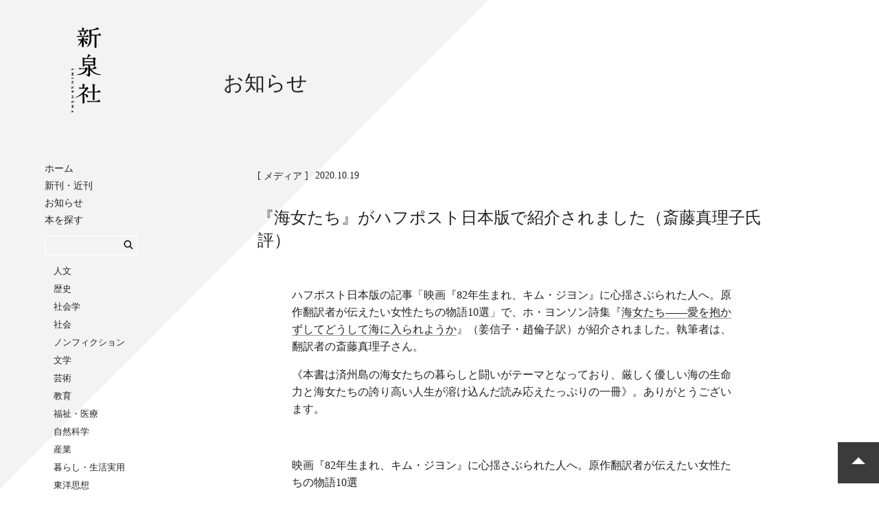

--- FILE ---
content_type: text/html; charset=UTF-8
request_url: https://www.shinsensha.com/news/3765/
body_size: 3743
content:
<!DOCTYPE HTML>
<html>
<head lang="ja" prefix="og: http://ogp.me/ns# fb: http://ogp.me/ns/fb# article: http://ogp.me/ns/article#">
<meta charset="utf-8">
<meta http-equiv="x-ua-compatible" content="ie=edge">
<meta name="viewport" content="width=device-width, initial-scale=1">
<meta name="format-detection" content="telephone=no">
<title>『海女たち』がハフポスト日本版で紹介されました（斎藤真理子氏評）｜新泉社</title>
<meta name="description" content="ハフポスト日本版の記事「映画『82年生まれ、キム・ジヨン』に心揺さぶられた人へ。原作翻訳者が伝えたい女性たちの物語10選」で、ホ・ヨンソン詩集『海女たち——愛を抱かずしてどうして海に入られようか』（姜信子・趙倫子訳）が紹介されました。執筆者は、翻訳者の斎藤真理子さん。
《本書は済州島の海女たちの暮ら">
<!--link href="https://fonts.googleapis.com/css?family=Lato&text=0123456789" rel="stylesheet"-->
<link rel="stylesheet" href="https://www.shinsensha.com/wp-content/themes/shinsensha/css/yakuhanjp.min.css">
<link rel="stylesheet" href="https://www.shinsensha.com/wp-content/themes/shinsensha/css/ress.css">
<link rel="stylesheet" type="text/css" href="https://www.shinsensha.com/wp-content/themes/shinsensha/css/slick.css"/>
<link rel="stylesheet" type="text/css" href="https://www.shinsensha.com/wp-content/themes/shinsensha/css/slick-theme.css"/>
<link rel="stylesheet" href="https://www.shinsensha.com/wp-content/themes/shinsensha/css/slicknav.min.css" />
<link rel="stylesheet" href="https://www.shinsensha.com/wp-content/themes/shinsensha/css/magnific-popup.css" />
<link rel="stylesheet" href="https://www.shinsensha.com/wp-content/themes/shinsensha/css/style.css">

<!-- favicon -->
<link rel="apple-touch-icon" sizes="180x180" href="https://www.shinsensha.com/wp-content/themes/shinsensha/img/favicons/apple-touch-icon.png">
<link rel="icon" type="image/png" sizes="32x32" href="https://www.shinsensha.com/wp-content/themes/shinsensha/img/favicons/favicon-32x32.png">
<link rel="icon" type="image/png" sizes="16x16" href="https://www.shinsensha.com/wp-content/themes/shinsensha/img/favicons/favicon-16x16.png">
<link rel="manifest" href="https://www.shinsensha.com/wp-content/themes/shinsensha/img/favicons/site.webmanifest">
<link rel="mask-icon" href="https://www.shinsensha.com/wp-content/themes/shinsensha/img/favicons/safari-pinned-tab.svg" color="#5bbad5">
<meta name="msapplication-TileColor" content="#2b5797">
<meta name="theme-color" content="#ffffff">

<!-- og -->
<meta property="og:type" content="article">
<meta property="og:title" content="『海女たち』がハフポスト日本版で紹介されました（斎藤真理子氏評）｜新泉社">
<meta property="og:site_name" content="新泉社">
<meta property="og:url" content="https://www.shinsensha.com/news/3765/">
<meta property="og:description" content="ハフポスト日本版の記事「映画『82年生まれ、キム・ジヨン』に心揺さぶられた人へ。原作翻訳者が伝えたい女性たちの物語10選」で、ホ・ヨンソン詩集『海女たち——愛を抱かずしてどうして海に入られようか』（姜信子・趙倫子訳）が紹介されました。執筆者は、翻訳者の斎藤真理子さん。
《本書は済州島の海女たちの暮ら">
<meta property="og:locale" content="ja_JP">
<meta property="og:image" content="https://www.shinsensha.com/wp-content/themes/shinsensha/img/og.png">
<meta property="fb:app_id" content="572147786537518">
<link rel='dns-prefetch' href='//s.w.org' />
<link rel='stylesheet' id='style-maintenance-css'  href='https://www.shinsensha.com/wp-content/plugins/wp-ultimate-csv-importer-pro/assets/css/style-maintenance.css?ver=4.9.26' type='text/css' media='all' />
<link rel='https://api.w.org/' href='https://www.shinsensha.com/wp-json/' />
<link rel='prev' title='『エリートたちの反撃』の書評が毎日新聞に掲載されました（佐藤優氏評）' href='https://www.shinsensha.com/news/3753/' />
<link rel='next' title='『燃える森に生きる』が「としょかん通信 中高生版」で紹介されました' href='https://www.shinsensha.com/news/3787/' />
<link rel="canonical" href="https://www.shinsensha.com/news/3765/" />
<link rel="alternate" type="application/json+oembed" href="https://www.shinsensha.com/wp-json/oembed/1.0/embed?url=https%3A%2F%2Fwww.shinsensha.com%2Fnews%2F3765%2F" />
<link rel="alternate" type="text/xml+oembed" href="https://www.shinsensha.com/wp-json/oembed/1.0/embed?url=https%3A%2F%2Fwww.shinsensha.com%2Fnews%2F3765%2F&#038;format=xml" />
<script type="text/javascript">
	window._se_plugin_version = '8.1.9';
</script>
<!-- Global site tag (gtag.js) - Google Analytics -->
<script async src="https://www.googletagmanager.com/gtag/js?id=UA-125333247-1"></script>
<script>
window.dataLayer = window.dataLayer || [];
function gtag(){dataLayer.push(arguments);}
gtag('js', new Date());

gtag('config', 'UA-125333247-1');
</script>
</head>
<body>
<div id="container">
<header id="gHeader">
	<h1 class="logo"><a href="/"><svg class="icon icon-logo-shin"><use xlink:href="https://www.shinsensha.com/wp-content/themes/shinsensha/img/symbol-defs.svg#icon-logo-shin" alt="新泉社"></use></svg></a></h1>
	<nav id="gNav">
	<div class="gNav_inner">
    	<ul class="navList1">
			<li><a href="/">ホーム</a></li>
			<li><a href="/books/">新刊・近刊</a></li>
			<li><a href="/news/">お知らせ</a></li>
			<li><span class="hide">本を探す</span>
			<li class="search">	
<form method="get" class="searchform" action="/"><input type="search" class="searchbox" autocomplete="off" value="" name="s">
			
<button type="submit" id="searchsubmit" value="検索" class="submit btn"><svg class="icon icon-loupe"><use xlink:href="https://www.shinsensha.com/wp-content/themes/shinsensha/img/symbol-defs.svg#icon-loupe" alt="検索"></use></svg></button></form></li>
				<ul class="navList5">
					<li><a href="/book_genre/lgen-01/">人文</a><li><a href="/book_genre/lgen-02/">歴史</a><li><a href="/book_genre/lgen-03/">社会学</a><li><a href="/book_genre/lgen-04/">社会</a><li><a href="/book_genre/lgen-05/">ノンフィクション</a><li><a href="/book_genre/lgen-06/">文学</a><li><a href="/book_genre/lgen-07/">芸術</a><li><a href="/book_genre/lgen-08/">教育</a><li><a href="/book_genre/lgen-09/">福祉・医療</a><li><a href="/book_genre/lgen-10/">自然科学</a><li><a href="/book_genre/lgen-11/">産業</a><li><a href="/book_genre/lgen-12/">暮らし・生活実用</a><li><a href="/book_genre/lgen-13/">東洋思想</a><li><a href="/book_genre/lgen-14/">児童</a><li><a href="/book_genre/lgen-15/">その他</a><li><a href="/book_genre/lgen-16/">野草社</a>				</ul>
			</li>
		</ul>
		<ul class="navList2">
			<li><a href="/guide/">購入方法</a></li>
			<li><a href="/bookstore/">書店様向け</a></li>
			<li><a href="/company/">会社案内</a></li>
			<li><a href="/recruit/">採用情報</a></li>
			<li><a href="/contact/">お問い合わせ</a></li>
			<!--li><a href="/yasousha/">野草社</a></li-->
		</ul>
		<ul class="navList3">
			<li><a href="https://twitter.com/shinsensha" target="_blank"><svg class="icon icon-twitter"><use xlink:href="https://www.shinsensha.com/wp-content/themes/shinsensha/img/symbol-defs.svg#icon-twitter" alt=""></use></svg>Twitter</a></li>
			<li><a href="https://www.facebook.com/shinsensha/" target="_blank"><svg class="icon icon-facebook"><use xlink:href="https://www.shinsensha.com/wp-content/themes/shinsensha/img/symbol-defs.svg#icon-facebook" alt=""></use></svg>Facebook</a></li>
			<li><a href="https://ja-jp.facebook.com/isekiwomanabu/" target="_blank"><svg class="icon icon-facebook"><use xlink:href="https://www.shinsensha.com/wp-content/themes/shinsensha/img/symbol-defs.svg#icon-facebook" alt=""></use></svg>「遺跡を学ぶ」通信</a></li>
		</ul>
		<ul class="navList4">
			<li><a href="http://www.nrpp.sakura.ne.jp/top.html" target="_blank">NR出版会</a></li>
			<li><a href="http://www.shuppankyo.or.jp/" target="_blank">日本出版者協議会</a></li>
			<li><a href="https://heiwanotananokai.jimdosite.com/" target="_blank">平和の棚の会</a></li>
		</ul>
		<p class="note">
		表示価格は税別の定価です。<br>
		お求めの際は消費税を加算ください。
		</p>
		<div class="btnClose"><span></span></div>
	</div>
	</nav>
</header>	


<div id="wrapper">
<main id="infoDetail" class="pr50">
	<section id="infolistWrap">
		<div class="pageHead">
		<h2 class="ttl-page">お知らせ</h2>
		</div>
		
		<div class="infolist">
			<article class="infoArticle">
				<div class="typeWrap">
				<span class="cat">メディア</span><span class="date">2020.10.19</span>
				</div>
				<h2 class="infoTitle">『海女たち』がハフポスト日本版で紹介されました（斎藤真理子氏評）</h2>
				<div class="infoTxt"><p>ハフポスト日本版の記事「映画『82年生まれ、キム・ジヨン』に心揺さぶられた人へ。原作翻訳者が伝えたい女性たちの物語10選」で、ホ・ヨンソン詩集『<a href="/books/3307/">海女たち——愛を抱かずしてどうして海に入られようか</a>』（姜信子・趙倫子訳）が紹介されました。執筆者は、翻訳者の斎藤真理子さん。</p>
<p>《本書は済州島の海女たちの暮らしと闘いがテーマとなっており、厳しく優しい海の生命力と海女たちの誇り高い人生が溶け込んだ読み応えたっぷりの一冊》。ありがとうございます。</p>
<p>&nbsp;</p>
<p style="text-align: left;"><span data-offset-key="7k52o-0-0">映画『82年生まれ、キム・ジヨン』に心揺さぶられた人へ。原作翻訳者が伝えたい女性たちの物語10選 </span></p>
<p><a href="https://www.huffingtonpost.jp/entry/story-korean-literature_jp_5f83fb2dc5b6e5c3200099f5?ncid=tweetlnkjphpmg00000001">https://www.huffingtonpost.jp/entry/story-korean-literature_jp_5f83fb2dc5b6e5c3200099f5?ncid=tweetlnkjphpmg00000001</a></p>
</div>
			</article>
			
			<ul class="infolistLink"><li><a href="/news/3787/" rel="next">次の記事へ</a></li><li><a href="/news/">お知らせ一覧</a></li><li><a href="/news/3753/" rel="prev">前の記事へ</a></li></ul>
			
		</div>

	</section>
</main>
</div>
</div>

<footer>
  <div id="footer">
	<nav id="gFootNav">
	<div class="gNav_inner">
    	<ul class="navList1">
			<li><a href="/books/">新刊・近刊</a></li>
			<li><a href="/news/">お知らせ</a></li>
			<li><span class="hide">本を探す</span>
				<ul class="navList5">
					<li><a href="/book_genre/lgen-01/">人文</a><li><a href="/book_genre/lgen-02/">歴史</a><li><a href="/book_genre/lgen-03/">社会学</a><li><a href="/book_genre/lgen-04/">社会</a><li><a href="/book_genre/lgen-05/">ノンフィクション</a><li><a href="/book_genre/lgen-06/">文学</a><li><a href="/book_genre/lgen-07/">芸術</a><li><a href="/book_genre/lgen-08/">教育</a><li><a href="/book_genre/lgen-09/">福祉・医療</a><li><a href="/book_genre/lgen-10/">自然科学</a><li><a href="/book_genre/lgen-11/">産業</a><li><a href="/book_genre/lgen-12/">暮らし・生活実用</a><li><a href="/book_genre/lgen-13/">東洋思想</a><li><a href="/book_genre/lgen-14/">児童</a><li><a href="/book_genre/lgen-15/">その他</a><li><a href="/book_genre/lgen-16/">野草社</a>				</ul>
			</li>
		</ul>
		<ul class="navList2">
			<li><a href="/guide/">購入方法</a></li>
			<li><a href="/bookstore/">書店様向け</a></li>
			<li><a href="/company/">会社案内</a></li>
			<li><a href="/recruit/">採用情報</a></li>
			<li><a href="/contact/">お問い合わせ</a></li>
			<li><a href="/yasousha/">野草社</a></li>
		</ul>
		<ul class="navList3">
			<li><a href="https://twitter.com/shinsensha" target="_blank"><svg class="icon icon-twitter"><use xlink:href="https://www.shinsensha.com/wp-content/themes/shinsensha/img/symbol-defs.svg#icon-twitter" alt=""></use></svg>Twitter</a></li>
			<li><a href="https://www.facebook.com/shinsensha/" target="_blank"><svg class="icon icon-facebook"><use xlink:href="https://www.shinsensha.com/wp-content/themes/shinsensha/img/symbol-defs.svg#icon-facebook" alt=""></use></svg>Facebook</a></li>
			<li><a href="https://ja-jp.facebook.com/isekiwomanabu/" target="_blank"><svg class="icon icon-facebook"><use xlink:href="https://www.shinsensha.com/wp-content/themes/shinsensha/img/symbol-defs.svg#icon-facebook" alt=""></use></svg>「遺跡を学ぶ」通信</a></li>
		</ul>
		<ul class="navList4">
			<li><a href="http://www.nrpp.sakura.ne.jp/top.html" target="_blank">NR出版会</a></li>
			<li><a href="http://www.shuppankyo.or.jp/" target="_blank">日本出版者協議会</a></li>
			<li><a href="https://heiwanotananokai.jimdosite.com/" target="_blank">平和の棚の会</a></li>
		</ul>
		<p class="note">
		表示価格は税別の定価です。お求めの際は消費税を加算ください。
		</p>
	</div>
	</nav>
    <p class="copyright gothic">Copyright © SHINSENSHA Co.,Ltd. All Rights Reserved.</p>
  </div>
</footer>

<!--pageTop-->
<div id="pageTop" class="btnPageTop"><span class="arrow"></span></div>
<!--/pageTop-->

<!-- jQuery -->
<script src="//ajax.googleapis.com/ajax/libs/jquery/3.2.1/jquery.min.js"></script>
<script type="text/javascript" src="/wp-content/themes/shinsensha/js/slick.min.js"></script>
<script src="/wp-content/themes/shinsensha/js/svgxuse.js"></script>
<script src="/wp-content/themes/shinsensha/js/jquery.slicknav.min.js"></script>
<script type="text/javascript">
	$(document).ready(function(){
		$('#gNav').slicknav({
			label: '',
			showChildren: true,
			closedSymbol :'',
			openedSymbol :'',
			prependTo:'#gNav'
		});
		$(".btnClose").click(function () {
			$("#gNav").slicknav('close')
		});
		//goTop
		$('.btnPageTop').click(function(){
			$('html,body').animate({scrollTop:0},'slow');
		});
	});
</script>
<script type='text/javascript' src="/wp-includes/js/wp-embed.min.js?ver=4.9.26"></script>

</body>
</html>